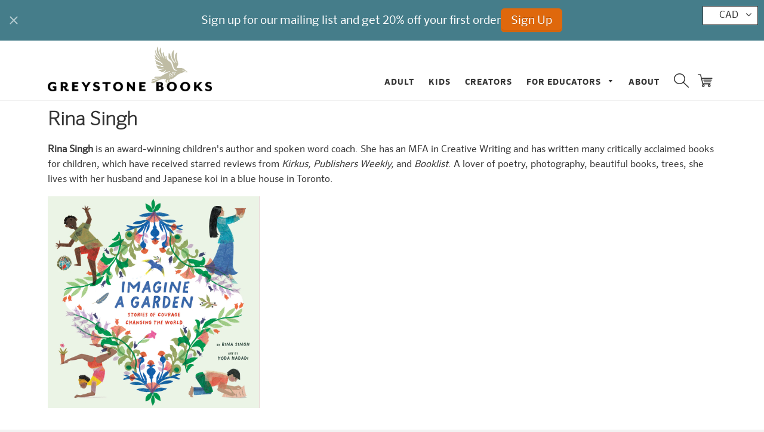

--- FILE ---
content_type: text/javascript
request_url: https://cdn.shopify.com/s/files/1/1133/5284/files/jquery-listnav.js?2198925126388442575
body_size: 860
content:
(function($){$.fn.listnav=function(options){var opts=$.extend({},$.fn.listnav.defaults,options),letters=["_","a","b","c","d","e","f","g","h","i","j","k","l","m","n","o","p","q","r","s","t","u","v","w","x","y","z","-"],firstClick=!1,clickEventType=document.ontouchstart!==null?"click":"touchend";return opts.prefixes=$.map(opts.prefixes,function(n){return n.toLowerCase()}),this.each(function(){var $wrapper,$letters,$letterCount,left,width,count,id=this.id,$list=$(this),counts={},allCount=0,fullCount=0,isAll=!0,prevLetter="";$("#"+id+"-nav").length||$('<div id="'+id+'-nav" class="listNav"/>').insertBefore($list),$wrapper=$("#"+id+"-nav");function init(){if($wrapper.append(createLettersHtml()),$letters=$(".ln-letters",$wrapper).slice(0,1),opts.showCounts&&($letterCount=$(".ln-letter-count",$wrapper).slice(0,1)),addClasses(),addNoMatchLI(),bindHandlers(),opts.flagDisabled&&addDisabledClass(),opts.includeAll||$(".all",$letters).remove(),opts.includeNums||$("._",$letters).remove(),opts.includeOther||$(".-",$letters).remove(),opts.removeDisabled&&$(".ln-disabled",$letters).remove(),$(":last",$letters).addClass("ln-last"),$.cookie&&opts.cookieName!==null){var cookieLetter=$.cookie(opts.cookieName);cookieLetter!==null&&typeof cookieLetter!="undefined"&&(opts.initLetter=cookieLetter)}if(opts.initLetter!=="")firstClick=!0,$("."+opts.initLetter.toLowerCase(),$letters).slice(0,1).trigger(clickEventType);else if(opts.includeAll)$(".all",$letters).addClass("ln-selected");else for(var i=opts.includeNums?0:1;i<letters.length;i++)if(counts[letters[i]]>0){firstClick=!0,$("."+letters[i],$letters).slice(0,1).trigger(clickEventType);break}}function setLetterCountTop(){var letterCountHeight=$letterCount.outerHeight();$letterCount.css({top:$("a:first",$wrapper).slice(0,1).position().top-letterCountHeight})}function addClasses(){var str,spl,$this,firstChar="",hasPrefixes=opts.prefixes.length>0,hasFilterSelector=opts.filterSelector.length>0;$($list).children().each(function(){if($this=$(this),hasFilterSelector?str=$.trim($this.find(opts.filterSelector).text()).toLowerCase():str=$.trim($this.text()).toLowerCase(),str!==""){if(hasPrefixes){var prefixes=$.map(opts.prefixes,function(value){return value.indexOf(" ")<=0?value+" ":value}),matches=$.grep(prefixes,function(value){return str.indexOf(value)===0});if(matches.length>0){var afterMatch=str.toLowerCase().split(matches[0])[1];afterMatch!=null?firstChar=$.trim(afterMatch).charAt(0):firstChar=str.charAt(0),addLetterClass(firstChar,$this,!0);return}}firstChar=str.charAt(0),addLetterClass(firstChar,$this)}})}function addLetterClass(firstChar,$el,isPrefix){/\W/.test(firstChar)&&(firstChar="-"),isNaN(firstChar)||(firstChar="_"),$el.addClass("ln-"+firstChar),counts[firstChar]===void 0&&(counts[firstChar]=0),counts[firstChar]++,isPrefix||allCount++}function addDisabledClass(){for(var i=0;i<letters.length;i++)counts[letters[i]]===void 0&&$("."+letters[i],$letters).addClass("ln-disabled")}function addNoMatchLI(){$list.append('<li class="ln-no-match listNavHide">'+opts.noMatchText+"</li>")}function getLetterCount(el){return $(el).hasClass("all")?(opts.dontCount?fullCount=allCount-$list.find(opts.dontCount).length:fullCount=allCount,fullCount):(el=".ln-"+$(el).attr("class").split(" ")[0],opts.dontCount?count=$list.find(el).not(opts.dontCount).length:count=$list.find(el).length,count!==void 0?count:0)}function bindHandlers(){opts.showCounts&&($wrapper.mouseover(function(){setLetterCountTop()}),$(".ln-letters a",$wrapper).mouseover(function(){left=$(this).position().left,width=$(this).outerWidth()+"px",count=getLetterCount(this),$letterCount.css({left:left,width:width}).text(count).addClass("letterCountShow").removeClass("listNavHide")}).mouseout(function(){$letterCount.addClass("listNavHide").removeClass("letterCountShow")})),$("a",$letters).bind(clickEventType,function(e){e.preventDefault();var $this=$(this),letter=$this.attr("class").split(" ")[0],noMatches=$list.children(".ln-no-match");if(prevLetter!==letter){if($("a.ln-selected",$letters).removeClass("ln-selected"),letter==="all")$list.children().addClass("listNavShow").removeClass("listNavHide"),noMatches.addClass("listNavHide").removeClass("listNavShow"),isAll=!0;else{isAll?($list.children().addClass("listNavHide").removeClass("listNavShow"),isAll=!1):prevLetter!==""&&$list.children(".ln-"+prevLetter).addClass("listNavHide").removeClass("listNavShow");var count2=getLetterCount(this);count2>0?($list.children(".ln-"+letter).addClass("listNavShow").removeClass("listNavHide"),noMatches.addClass("listNavHide").removeClass("listNavShow")):noMatches.addClass("listNavShow").removeClass("listNavHide")}prevLetter=letter,$.cookie&&opts.cookieName!==null&&$.cookie(opts.cookieName,letter,{expires:999}),$this.addClass("ln-selected"),$this.blur(),!firstClick&&opts.onClick!==null?opts.onClick(letter):firstClick=!1}})}function createLettersHtml(){for(var html=[],i=1;i<letters.length;i++)html.length===0&&html.push('<a class="all" href="#">'+opts.allText+'</a><a class="_" href="#">0-9</a>'),html.push('<a class="'+letters[i]+'" href="#">'+(letters[i]==="-"?"...":letters[i].toUpperCase())+"</a>");return'<div class="ln-letters">'+html.join("")+"</div>"+(opts.showCounts?'<div class="ln-letter-count listNavHide">0</div>':"")}init()})},$.fn.listnav.defaults={initLetter:"",includeAll:!0,allText:"All",includeOther:!1,includeNums:!0,flagDisabled:!0,removeDisabled:!1,noMatchText:"No matching entries",showCounts:!0,dontCount:"",cookieName:null,onClick:null,prefixes:[],filterSelector:""}})(jQuery);
//# sourceMappingURL=/s/files/1/1133/5284/files/jquery-listnav.js.map?2198925126388442575=
